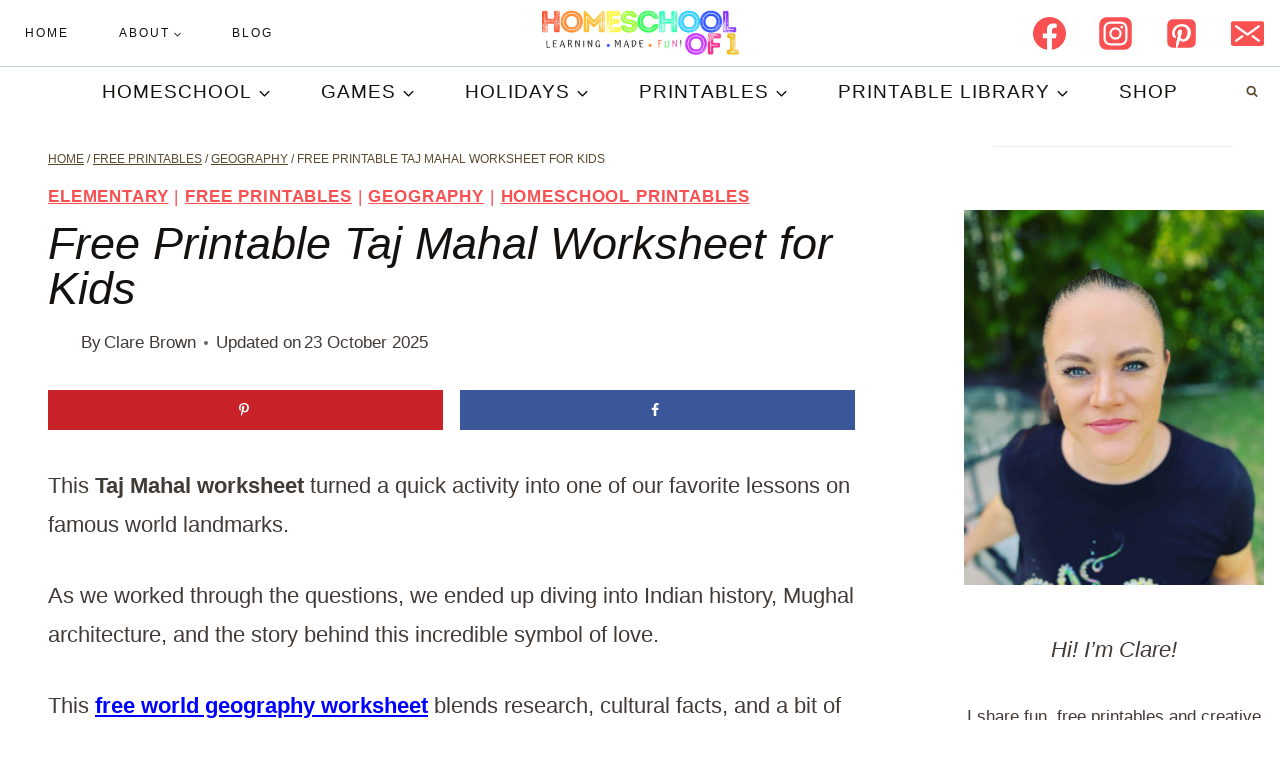

--- FILE ---
content_type: text/html
request_url: https://api.intentiq.com/profiles_engine/ProfilesEngineServlet?at=39&mi=10&dpi=936734067&pt=17&dpn=1&iiqidtype=2&iiqpcid=3cf56224-ac3f-403b-be00-032072490bec&iiqpciddate=1768867140142&pcid=ffc65549-1b07-4212-8462-f4a736f5ecd7&idtype=3&gdpr=0&japs=false&jaesc=0&jafc=0&jaensc=0&jsver=0.33&testGroup=A&source=pbjs&ABTestingConfigurationSource=group&abtg=A&vrref=https%3A%2F%2Fwww.homeschoolof1.com
body_size: 55
content:
{"abPercentage":97,"adt":1,"ct":2,"isOptedOut":false,"data":{"eids":[]},"dbsaved":"false","ls":true,"cttl":86400000,"abTestUuid":"g_5e15c331-b7cb-4603-9c98-8103ec1428f6","tc":9,"sid":-1549625066}

--- FILE ---
content_type: text/plain; charset=utf-8
request_url: https://ads.adthrive.com/http-api/cv2
body_size: 11308
content:
{"om":["00eoh6e0","04ba29a9-5c3f-486a-b470-579bf0b43a35","08189wfv","08298189wfv","08qi6o59","0929nj63","0FNiGn--56E","0a298vwq2wa","0av741zl","0avwq2wa","0b0m8l4f","0b2980m8l4f","0bb78cxw","0cpicd1q","0eionfk5","0hly8ynw","0iyi1awv","0p7rptpw","0qo0m0qz","0r31j41j","0sm4lr19","0uyv1734","0vuxlbys","1","1011_302_56651550","1011_302_56651553","1011_302_56651556","1011_302_56651596","1011_302_56651755","1011_302_56651851","1011_302_56651855","1011_302_56652030","1011_302_56652054","1011_302_56652195","1011_302_57050982","1011_302_57051015","1011_302_57051238","1011_302_57051286","1011_302_57051318","1011_302_57051366","1011_302_57055311","1011_302_57055506","1011_302_57055551","1011_302_57055553","1011_302_57055555","1011_302_57055686","1011_302_57055736","1011_302_57055745","1011_302_57055873","1011_302_57055986","1011_44_O2MUFYO2EVF3HICS47HE4T","1019_514444833","1019_514444838","1028_8728253","10310289136970_462792978","10310289136970_559920874","10310289136970_579589137","10310289136970_579599725","10310289136970_594028899","10310289136970_594352012","10797905","10877374","10ua7afe","110_576777115309199355","110_576857699833602496","110_583652883178231326","110_589146389585097042","11142692","11212184","11526010","11837166","1185:1610326628","1185:1610326629","1185:1610326728","11896988","12010080","12010084","12010088","12151247","12219547","12219552","12219554","12219555","12219558","12219562","12219563","12219564","12219570","12219588","12219590","12219591","12219592","12219597","12219633","12219634","124682_633","124684_176","124843_8","124844_21","124848_7","124853_7","12491645","12491653","12491655","12491656","12491664","12491667","12491687","12552078","12764879","12850756","1453468","1501804","1610326628","1610326728","1610326732","1611092","16_553781814","16x7UEIxQu8","17_23266973","17_23391296","17_23487680","17_23487686","17_23487692","17_23487695","17_24104651","17_24104654","17_24104657","17_24104666","17_24104687","17_24104693","17_24104696","17_24104723","17_24104726","17_24632110","17_24632111","17_24632121","17_24632123","17_24632125","17_24683311","17_24683312","17_24683322","17_24694809","17_24696313","17_24696317","17_24696318","17_24696319","17_24696320","17_24696321","17_24696323","17_24696332","17_24696333","17_24696334","17_24696336","17_24696337","17_24766939","17_24766941","17_24766946","17_24766951","17_24766957","17_24766959","17_24766962","17_24766964","17_24766968","17_24766970","17_24766971","17_24766977","17_24766981","17_24766984","17_24766985","17_24766988","17_24767199","17_24767215","17_24767217","17_24767222","17_24767226","17_24767229","17_24767234","17_24767239","17_24767241","17_24767245","17_24767248","17_24767249","17_24767251","17_24767538","17_24767577","17_24767603","17_24767608","192987dwrq3","1IWwPyLfI28","1b298mp02l7","1o3c69b1","1qlxu0yx","1zjn1epv","201672019","201735631","201735632","201735646","202071376","202430_200_EAAYACog7t9UKc5iyzOXBU.xMcbVRrAuHeIU5IyS9qdlP9IeJGUyBMfW1N0_","202430_200_EAAYACogIm3jX30jHExW.LZiMVanc.j-uV7dHZ7rh4K3PRdSnOAyBBuRK60_","202430_200_EAAYACogfp82etiOdza92P7KkqCzDPazG1s0NmTQfyLljZ.q7ScyBDr2wK8_","20421090_200_EAAYACogwcoW5vogT5vLuix.rAmo0E1Jidv8mIzVeNWxHoVoBLEyBJLAmwE_","206_262592","206_262594","2132:42375982","2132:44283562","2132:45327624","2132:45596424","2132:45641984","2132:45737946","2132:45738982","2132:45871980","2132:45970184","2132:45999649","2132:46036511","2132:46036624","2132:46037199","2132:46039215","2132:46039502","2132:46039823","2132:46039894","2132:46039919","2132:46088235","2149:12147059","2149:12156461","2149:12160736","2179:587183202622605216","2179:588463996220411211","2179:589289985696794383","2179:589318202881681006","2179:590157627360862445","2179:591283456202345442","222tsaq1","2249:581439030","2249:650628539","2249:688935337","2249:689591721","2249:702898611","2249:703064761","2249:703065356","2249:703065941","2249:703078387","2249:704085924","2249:704251784","226226131","226226132","2307:00eoh6e0","2307:0b0m8l4f","2307:0uyv1734","2307:222tsaq1","2307:28u7c6ez","2307:2i8t2rx0","2307:43jaxpr7","2307:45astvre","2307:67swazxr","2307:6uuea5j2","2307:74scwdnj","2307:794di3me","2307:7cmeqmw8","2307:7ztkjhgq","2307:8linfb0q","2307:8orkh93v","2307:96srbype","2307:9nex8xyd","2307:a566o9hb","2307:a7w365s6","2307:a7wye4jw","2307:bj4kmsd6","2307:bkkzvxfz","2307:c1hsjx06","2307:c2d7ypnt","2307:cv2huqwc","2307:ddoadio1","2307:dif1fgsg","2307:emgupcal","2307:fmmrtnw7","2307:fovbyhjn","2307:fphs0z2t","2307:g749lgab","2307:gpx7xks2","2307:hf9ak5dg","2307:hzonbdnu","2307:i4diz8fj","2307:jd035jgw","2307:jfh85vr4","2307:k28x0smd","2307:khogx1r1","2307:l6b7c4hm","2307:lu0m1szw","2307:mfsmf6ch","2307:mit1sryf","2307:nv5uhf1y","2307:prcz3msg","2307:q0nt8p8d","2307:ralux098","2307:rifj41it","2307:rup4bwce","2307:s2ahu2ae","2307:t41ujkm8","2307:tty470r7","2307:tvhhxsdx","2307:uz8dk676","2307:vb16gyzb","2307:vqqwz0z3","2307:w6xlb04q","2307:wgs30pcg","2307:wt0wmo2s","2307:xe7etvhg","2307:y51tr986","2307:z68m148x","2307:z8hcebyi","23266973","23786257","2409_15064_70_85445183","2409_15064_70_85808987","2409_15064_70_85809050","2409_15064_70_85809052","2409_25495_176_CR52055522","2409_25495_176_CR52092919","2409_25495_176_CR52092920","2409_25495_176_CR52092921","2409_25495_176_CR52092922","2409_25495_176_CR52092923","2409_25495_176_CR52092954","2409_25495_176_CR52092956","2409_25495_176_CR52092957","2409_25495_176_CR52092958","2409_25495_176_CR52092959","2409_25495_176_CR52150651","2409_25495_176_CR52153849","2409_25495_176_CR52175340","2409_25495_176_CR52178314","2409_25495_176_CR52178315","2409_25495_176_CR52178316","2409_25495_176_CR52186411","2409_25495_176_CR52188001","2409_91366_409_226346","24598434","24598437","246453835","24655280","246638579","24694809","24765491","25048614","25048620","25_0l51bbpm","25_34tgtmqk","25_49i1fha2","25_53v6aquw","25_87z6cimm","25_a1rkyh5o","25_cfnass1q","25_gypb2tdl","25_hkxtc1wk","25_kxwn3npu","25_sgaw7i5o","25_sgok9phv","25_utberk8n","25_uwon4xgh","25_xz6af56d","262592","262594","2662_199916_8153743","2662_200562_8166422","2662_200562_8166427","2662_200562_8168475","2662_200562_8168483","2662_200562_8168520","2662_200562_8168537","2662_200562_8168586","2662_200562_8172720","2662_200562_8172724","2662_200562_8172741","2662_200562_8182931","2662_200562_8182933","2662_200562_T26343991","2676:85480678","2676:85480774","2676:85480779","2676:85480800","2676:85807297","2676:85807309","2676:85807320","2676:85807326","2676:85807343","2676:85807351","2676:86894914","2711_64_12147059","2711_64_12156461","2715_9888_262592","2715_9888_262594","2715_9888_501276","2715_9888_551337","2715_9888_554841","2760:176_CR52092923","2760:176_CR52175339","2760:176_CR52175340","2760:176_CR52178315","28925636","28929686","28933536","28u7c6ez","29102835","2939971","29414696","29414711","29451548","2974:8168473","2974:8168475","2974:8168476","2974:8168537","2974:8168539","2974:8168581","2974:8172728","2974:8172738","2974:8172741","29_605367467","29_605367468","29_605367472","29_687541713","29_695879872","29_695879898","29_696964702","2_206_554443","2_206_554460","2_206_554478","2bx9fh46","2eybxjpm","2hdl0sv1","2i8t2rx0","2mokbgft","2qbp7g0b","2v2984qwpp9","2v4qwpp9","3018/7bde77b5ea7700479e9d98db672b3e5a","306_24104693","306_24655280","306_24696317","306_24696334","306_24766946","306_24766985","306_24767241","306_24767248","308_125203_15","308_125204_11","31334462","31qdo7ks","32288936","32j56hnc","3335_25247_697081797","3335_25247_697084445","3335_25247_700109379","33419345","33419362","33603859","33604871","33605023","34182009","3490:CR52092920","3490:CR52092921","3490:CR52092922","3490:CR52092923","3490:CR52092957","3490:CR52150651","3490:CR52175339","3490:CR52175340","3490:CR52178314","3490:CR52178315","3490:CR52178316","3490:CR52186411","3490:CR52188001","3490:CR52190519","3490:CR52212685","3490:CR52212688","3490:CR52223710","3490:CR52223725","3490:CR52223939","34945989","35715073","35e0p0kr","3658_104255_k28x0smd","3658_136236_fphs0z2t","3658_138741_T26317748","3658_138741_T26317759","3658_15032_7ztkjhgq","3658_15032_bkkzvxfz","3658_15066_l6b7c4hm","3658_15078_emgupcal","3658_15180_T26338217","3658_155735_u3i8n6ef","3658_15936_0uyv1734","3658_175625_be4hm1i2","3658_204350_vqqwz0z3","3658_211122_dea7uaiq","3658_629625_wu5qr81l","3658_67113_8linfb0q","36_46_11881007","36_46_12156461","36b39c42-2479-4d00-a48a-a11e6d654c33","3702_136722_24782549","3702_139777_24765456","3702_139777_24765461","3702_139777_24765466","3702_139777_24765468","3702_139777_24765477","3702_139777_24765483","3702_139777_24765484","3702_139777_24765499","3702_139777_24765529","3702_139777_24765530","3702_139777_24765540","381513943572","3822:23149016","38557820","38557829","38557841","38557850","3858:9740436","38662013","38877658","392828995","39303318","39350186","39364467","39364746","39368822","3LMBEkP-wis","3g298zxu80d","3gmymj0g","3tkh4kx1","3x7t8epg","3zp8ouf1","40298okvfnu","40707276","4083IP31KS13kontrolfreek_a38da","409_189407","409_189409","409_192565","409_216326","409_216384","409_216386","409_216396","409_216402","409_216404","409_216406","409_216416","409_216498","409_216504","409_223589","409_223599","409_225978","409_225982","409_225983","409_225987","409_225988","409_225990","409_225992","409_225993","409_226312","409_226321","409_226322","409_226324","409_226326","409_226336","409_226342","409_226352","409_226354","409_226362","409_227223","409_227224","409_227226","409_227235","409_227239","409_228064","409_228346","409_228350","409_228351","409_228354","409_228358","409_228362","409_228373","409_228374","409_230713","409_230714","409_230717","409_230718","409_231798","42146048","43163413","43919147","43919974","43919976","43919984","43919985","439246469228","43a7ptxe","43ij8vfd","43jaxpr7","45327624","45563058","45737946","45871980","458901553568","45999649","46036511","46039502","46039965","46243_46_11063302","47192068","4771_67437_1610326628","47745534","47869802","481703827","485027845327","48574716","48575963","48579735","48594493","48700649","48739106","48858734","48877306","49039749","49064328","49065887","49123012","49123013","492063","4941614","4941616","4941618","4947806","4972638","4972640","4aqwokyz","4d96c40b-3e4e-44e1-b184-ca8fde4c1a44","4fk9nxse","4qks9viz","4qxmmgd2","4rfhl2qu","4yevyu88","501420","501_76_dc8d076c-bdca-47b3-b013-d4c1ec524dd4","50447579","50479792","50594975","507312421","51372355","51372397","51372410","521_425_203499","521_425_203500","521_425_203501","521_425_203504","521_425_203505","521_425_203506","521_425_203507","521_425_203508","521_425_203509","521_425_203511","521_425_203514","521_425_203515","521_425_203516","521_425_203517","521_425_203518","521_425_203523","521_425_203524","521_425_203525","521_425_203526","521_425_203529","521_425_203534","521_425_203535","521_425_203536","521_425_203541","521_425_203542","521_425_203543","521_425_203544","521_425_203608","521_425_203609","521_425_203611","521_425_203613","521_425_203614","521_425_203615","521_425_203617","521_425_203620","521_425_203621","521_425_203623","521_425_203624","521_425_203627","521_425_203629","521_425_203632","521_425_203633","521_425_203635","521_425_203636","521_425_203643","521_425_203645","521_425_203647","521_425_203656","521_425_203657","521_425_203659","521_425_203660","521_425_203662","521_425_203663","521_425_203665","521_425_203668","521_425_203669","521_425_203671","521_425_203674","521_425_203675","521_425_203677","521_425_203678","521_425_203680","521_425_203681","521_425_203683","521_425_203686","521_425_203687","521_425_203689","521_425_203692","521_425_203693","521_425_203695","521_425_203696","521_425_203698","521_425_203699","521_425_203700","521_425_203702","521_425_203703","521_425_203705","521_425_203706","521_425_203707","521_425_203708","521_425_203709","521_425_203710","521_425_203711","521_425_203712","521_425_203713","521_425_203714","521_425_203715","521_425_203716","521_425_203717","521_425_203718","521_425_203720","521_425_203721","521_425_203728","521_425_203729","521_425_203730","521_425_203731","521_425_203732","521_425_203733","521_425_203736","521_425_203738","521_425_203739","521_425_203740","521_425_203741","521_425_203742","521_425_203744","521_425_203745","521_425_203748","521_425_203863","521_425_203864","521_425_203865","521_425_203867","521_425_203868","521_425_203871","521_425_203874","521_425_203877","521_425_203878","521_425_203879","521_425_203880","521_425_203882","521_425_203884","521_425_203885","521_425_203887","521_425_203890","521_425_203892","521_425_203893","521_425_203894","521_425_203897","521_425_203898","521_425_203899","521_425_203900","521_425_203901","521_425_203905","521_425_203907","521_425_203908","521_425_203909","521_425_203911","521_425_203912","521_425_203916","521_425_203917","521_425_203918","521_425_203921","521_425_203924","521_425_203926","521_425_203928","521_425_203929","521_425_203932","521_425_203933","521_425_203934","521_425_203935","521_425_203936","521_425_203938","521_425_203939","521_425_203940","521_425_203943","521_425_203945","521_425_203946","521_425_203947","521_425_203948","521_425_203950","521_425_203952","521_425_203956","521_425_203957","521_425_203959","521_425_203961","521_425_203963","521_425_203965","521_425_203969","521_425_203970","521_425_203972","521_425_203973","521_425_203975","521_425_203976","521_425_203977","521_425_203979","521_425_203981","521_425_203982","522_119_6205231","52322104","529116283156","529116283159","53v6aquw","54165249","549410","5510:6mj57yc0","5510:7ztkjhgq","5510:jfh85vr4","5510:kecbwzbd","5510:l6b7c4hm","5510:ouycdkmq","5510:quk7w53j","5510:x3nl5llg","55116643","55167461","5526539211","5532:553781814","553458","553781221","553781814","553797","553950","554440","554442","554443","554460","554462","554465","554471","554478","555_165_784880274628","5563_66529_OADD2.1316115555005011_1PNQA7FM52TR1BL","5563_66529_OADD2.1316115555006003_1IJZSHRZK43DPWP","5563_66529_OADD2.1316115555006019_1AQHLLNGQBND5SG","5563_66529_OADD2.1321613113157448_15LE1YAJCDGWXY5","5563_66529_OADD2.1323812136496714_1ILHUVC5V02LMV5","5563_66529_OADD2.1324911647936571_1LSIB1P9G0X5U4M","5563_66529_OADD2.1324911647936619_1ARPMA5A72YR2DC","5563_66529_OADD2.1326011159790380_1WMLD4HUE15VG23","5563_66529_OADD2.1327110671253373_1CW0YAYVGIF381Y","5563_66529_OADD2.7284327918172_1Q5OLVDCFKK2KWY4VD","5563_66529_OADD2.7284328140866_1BGO6DQ8INGGSEA5YJ","5563_66529_OADD2.7284328140867_1QMTXCF8RUAKUSV9ZP","5563_66529_OADD2.7284328163393_196P936VYRAEYC7IJY","5563_66529_OADD2.7353040902703_13KLDS4Y16XT0RE5IS","5563_66529_OADD2.7353040902704_12VHHVEFFXH8OJ4LUR","5563_66529_OADD2.7353043681733_1CTKQ7RI7E0NJH0GJ0","5563_66529_OADD2.7353083169082_14CHQFJEGBEH1W68BV","5563_66529_OADD2.7353135342684_17ZORKIWE2IRN62EZE","5563_66529_OADD2.7490528021854_1ZV4LCL1T7Z5EWOAF9","5563_66529_OADD2.7902842467830_1H35LDI74OC2J4TOYK","5563_66529_OADD2.8246380819225_1EAELS8QRR6FMHS41A","5563_66529_OAIP.13bdb35e28d0c150ae60839670a07ec6","5563_66529_OAIP.1a822c5c9d55f8c9ff283b44f36f01c3","5563_66529_OAIP.4d6d464aff0c47f3610f6841bcebd7f0","5563_66529_OAIP.7139dd6524c85e94ad15863e778f376a","5563_66529_OAIP.74a0d0203bb3b97b75c798613592818a","5563_66529_OAIP.af85ee86b3ab66ac0eb953bb8573b6fe","5563_66529_OAIP.b68940c0fa12561ebd4bcaf0bb889ff9","5563_66529_OAIP.ecb313be067a3531bdf326ff8581adce","5563_66529_OPHS.P3T/FBGyyb35sQ474C474","55651526","55766457","557_409_189400","557_409_189408","557_409_216366","557_409_216396","557_409_216406","557_409_216596","557_409_220139","557_409_220159","557_409_220333","557_409_220338","557_409_220343","557_409_220344","557_409_220354","557_409_220364","557_409_220368","557_409_223589","557_409_223599","557_409_225988","557_409_226312","557_409_228054","557_409_228055","557_409_228064","557_409_228074","557_409_228105","557_409_228113","557_409_228115","557_409_228348","557_409_228349","557_409_228354","557_409_228363","557_409_228380","557_409_230713","557_409_230714","557_409_230718","557_409_230729","557_409_230731","557_409_230737","557_409_231911","557_409_231917","558_93_cv2huqwc","558_93_lvx7l0us","55965333","56018481","560_74_18236268","560_74_18236270","560_74_18236330","560_74_18268059","560_74_18268063","560_74_18268077","560_74_18268078","5626536529","56341213","5636:12023787","5636:12023788","56635908","56635945","56635955","5670:8166422","56794606","567_269_2:3528:19843:32507","567_269_2:3528:19850:32507","56824595","57149985","5726507783","5726507811","5726591299","5726594343","576777115309199355","576857699833602496","58310259131_553781814","583652883178231326","587183202622605216","587410474","589289985696794383","589816802064845976","591283456202345442","59135df8-a9e0-493c-a6fe-9ce42ac40ce3","59751535","59751572","59873208","59873214","59873222","59873223","59873224","59873227","59873228","59873230","59873231","5989_28443_701275734","5989_28443_701276081","5989_28443_701278089","5989_84349_553781814","5989_91771_694099967","5auirdnp","5ia3jbdy","5iujftaz","5l03u8j0","5sfc9ja1","60146222","6026507537","6026574625","60360546","60398502","60398509","60398729","60480462","605367463","605367469","60638194","60858806","609577512","60f5a06w","61174500","61210719","61213159","6126589193","61417942","61900466","61916211","61916223","61916225","61916227","61916229","61926845","61932920","61932925","61932933","61932948","61932957","61949616","62187798","6226500969","6226505231","6226505239","6226521995","6226522289","6226522291","6226522293","6226534255","624333042214","6250_66552_1112688573","6250_66552_1114488823","6250_66552_1114688213","6250_66552_1114985353","6250_66552_868520686","62534775","62667314","62667320","627225143","627227759","627290883","627309156","627309159","627506494","62785693","628015148","628086965","628153053","628222860","628223277","628360579","628360582","628444259","628444349","628444433","628444439","628456310","628456379","628456382","628622169","628622172","628622178","628622241","628622244","628622247","628622250","628683371","628687043","628687157","628687460","628687463","628789927","628803013","628841673","628990952","629007394","629009180","629167998","629168001","629168010","629168565","629171196","629171202","629255550","629350437","62946736","62946743","62946748","62946757","629488423","62960164","62978299","62978305","62980383","62981075","629817930","62981822","62987257","629984747","630137823","63045438","63068378","6365_61796_725871022959","6365_61796_729220897126","6365_61796_742174851279","6365_61796_784844652399","6365_61796_784880263591","6365_61796_784880274628","6365_61796_784880275132","6365_61796_784880275336","6365_61796_784880275642","6365_61796_784880275657","6365_61796_784971491009","6365_61796_785326944429","6365_61796_785326944609","6365_61796_785326944621","6365_61796_785326944648","6365_61796_787899938824","6365_61796_790703534108","6365_61796_792723155707","6365_61796_793303452475","6365_61796_793379544932","6365_61796_793381057673","6365_61796_793381057802","651637446","651637459","651637461","651637462","6547_67916_yhzVvaO1p8y7bv5wuy09","659216891404","659713728691","677f7814-fc71-44e5-bb76-6083ae2274a1","679271132","67swazxr","6800202","680597458938","680_99480_464327579","680_99480_586239180","680_99480_687081256","680_99480_692218889","680_99480_700109379","680_99480_700109383","680_99480_700109389","680_99480_700109391","687541009","688070999","688078501","690_99485_1610326628","690_99485_1610326728","695879872","695879875","695879895","695879898","695879922","696314600","696332890","697081797","697084445","697084452","697189862","697189874","697189885","697189892","697189924","697189925","697189927","697189930","697189949","697189968","697189980","697189989","697189991","697189999","697190001","697190012","697190019","697190050","697190052","697525780","697525781","697525791","697525795","697525808","697525824","697876985","697876988","697876994","697876997","697876998","697876999","697877001","698496780","699183154","699554059","699812344","699812857","699813340","699824707","6cf825bd-82d6-4b26-9c5f-8048e65014fe","6hye09n0","6mj57yc0","6mrds7pc","6p39oadw","6q29si7r","6qy0hs97","6uuea5j2","700109383","700109389","700109399","700217543","700908295","701275734","701276081","701278088","701278089","702331933","702397981","702423494","702675162","702759436","702759441","702759555","702834487","702924175","703896169","704475727","704890558","704890663","705415296","705639509","70_85954457","716639758300","718033319473","720334083072","730465715401","7354_111700_86509222","7354_111700_86509226","7354_138543_85444712","7354_138543_85445179","7354_138543_85445183","7354_138543_85807320","7354_138543_85807343","7354_138543_85807351","7354_138543_85808988","7354_138543_85809016","7354_229128_84572831","737408699958","7414_121891_5707783","742483173481","748sjj5n","74_462792978","74_628989283","74_686690145","754085118673","766537367517","767866825418","773836965811","777388302635","78827816","79096186","792862812604","793094783209","793266622530","794di3me","7969_149355_42564329","7969_149355_44283562","7969_149355_45327624","7969_149355_45737946","7969_149355_45738982","7969_149355_45871980","7969_149355_45941257","7969_149355_45999649","7969_149355_45999652","7969_149355_46039897","7990148","7cmeqmw8","7qIE6HPltrY","7qevw67b","7xb3th35","80070391","80070418","80070426","80070448","80072847","80072883","80ec5mhd","80y1czkf","81103016","8152859","8152878","8152879","8153722","8153723","8153732","8153737","8153740","8153743","8153749","8168539","8172728","8172731","8172734","8172737","8172738","8172740","8172741","8182931","8341_230731_585139266317201118","8341_230731_587183202622605216","8341_230731_589289985696794383","8341_230731_591283456202345442","85444966","85472858","85521120","86507376","86508698","86509222","86509226","86509229","86842403","87fa6117-0007-41cb-a052-3b69be3482e2","8b5u826e","8fdfc014","8fx3vqhp","8hezw6rl","8linfb0q","8orkh93v","8w4klwi4","8y298tbkou1","9057/0328842c8f1d017570ede5c97267f40d","9057/1ed2e1a3f7522e9d5b4d247b57ab0c7c","9057/211d1f0fa71d1a58cabee51f2180e38f","9057/37a3ff30354283181bfb9fb2ec2f8f75","9074_602714_9056/211d1f0fa71d1a58cabee51f2180e38f","90_12219550","90_12219552","90_12219555","90_12219557","90_12219562","90_12219592","90_12219634","90_12441760","9160928","91950635","91950640","91950665","91950666","91950698","94fe0307-5fb3-4aba-ad5f-111f42185084","9598343","95af2740-9617-45f4-8117-57f23a082458","96srbype","975d972f-f203-4e77-a13c-98ff761e9856","97_8152859","97_8152878","97fzsz2a","987f529d-2e2e-49b0-b925-6bda3815e1ab","9adc0848-01a9-4527-83b3-af2cf2935f51","9dc1c7c8-d6c4-4e9f-8b06-2f5005a38dfa","9hvvrknh","9nex8xyd","9r15vock","9t6gmxuz","AggNMJvl67U","BrwovVXE2H0","Dt9tkFgPbK0","EgI9bxPD1QI","FC8Gv9lZIb0","Fr6ZACsoGJI","HFN_IsGowZU","J0W1Ja7DQdA","J0oHAwAc5lQ","Ku_uLZnTchg","LotYqaq9D44","M2E0EqQEzu0","NplsJAxRH1w","V03381VfR1EaXF8AHhwaWFUQUwsNN1VQTwoUGEkO","YM34v0D1p1g","YlnVIl2d84o","a0oxacu8","a1rkyh5o","a566o9hb","a7w365s6","a7wye4jw","aYEy4bDVcvU","abcb69bc-82fd-4418-83fb-37fca27db1b1","ag5h5euo","amly29q7","av2r20gs","axw5pt53","b3sqze11","b4f9db62-b403-4f59-9d72-b325004aa5e8","b527a86c-76e7-41f8-bbfd-1efd55b25128","b5e77p2y","b64538dc-3d7c-43b6-8d82-3633cc177c78","b90cwbcd","bc585662-f2e8-4871-b45b-4dd857751edc","bcb844c8-4d2f-460d-80ce-072ef76adb2a","be4hm1i2","bj4kmsd6","bjbhu0bk","bkkzvxfz","bmvwlypm","c-Mh5kLIzow","c1hsjx06","c2d7ypnt","c60b4367-f525-4916-a3aa-d2c999f9a8a0","c7i6r1q4","cd29840m5wq","cd40m5wq","cf263df2-7d3e-4b88-b34e-f827f783662e","cfb99ec4-d076-459f-96f0-ee91409ebf52","cki44jrm","cr-8hpf4y34u9vd","cr-8hpf4y34uatj","cr-8hpf4y34ubwe","cr-8itw2d8r87rgv2","cr-97pzzgzrubqk","cr-97ruye7tubqk","cr-97yv4e6pubxf","cr-97yv4e6rubxf","cr-98qx3d4yubqk","cr-98qy2h5qubqk","cr-98ru5i8wubxf","cr-98t2xj3uu8rm","cr-98t2xj3uubxf","cr-98t2xj7tu8rm","cr-98t2xj7wu8rm","cr-98xywk4vubxf","cr-9cqtwg2w2brhwz","cr-9hxzbqc08jrgv2","cr-Bitc7n_p9iw__vat__49i_k_6v6_h_jce2vj5h_9v3kalhnq","cr-Bitc7n_p9iw__vat__49i_k_6v6_h_jce2vj5h_G0l9Rdjrj","cr-Bitc7n_p9iw__vat__49i_k_6v6_h_jce2vj5h_I4lo9gokm","cr-Bitc7n_p9iw__vat__49i_k_6v6_h_jce2vj5h_KnXNU4yjl","cr-Bitc7n_p9iw__vat__49i_k_6v6_h_jce2vj5h_PxWzTvgmq","cr-Bitc7n_p9iw__vat__49i_k_6v6_h_jce2vj5h_Sky0Cdjrj","cr-Bitc7n_p9iw__vat__49i_k_6v6_h_jce2vj5h_ZUFnU4yjl","cr-Bitc7n_p9iw__vat__49i_k_6v6_h_jce2vj5h_buspHgokm","cr-Bitc7n_p9iw__vat__49i_k_6v6_h_jce2vj5h_yApYgdjrj","cr-Bitc7n_p9iw__vat__49i_k_6v6_h_jce2vj5h_zKxG6djrj","cr-Bitc7n_p9iw__vat__49i_k_6v6_h_jce2vm6d_DqiOfdjrj","cr-Bitc7n_p9iw__vat__49i_k_6v6_h_jce2vm6d_d14BLdjrj","cr-a9s2xe8tubwj","cr-a9s2xf0uubwj","cr-a9s2xf8vubwj","cr-aaqt0j2subwj","cr-aaqt0j6uubwj","cr-aaqt0j7wubwj","cr-aaqt0j8subwj","cr-aaqt0j8vubwj","cr-aaqt0k1pubwj","cr-aaqt0k1vubwj","cr-aav1zg0qubwj","cr-aav1zg0rubwj","cr-aav22g0wubwj","cr-aav22g1pubwj","cr-aav22g2tubwj","cr-aav22g2vubwj","cr-aav22g2wubwj","cr-aavwye1qubwj","cr-aavwye1subwj","cr-aavwye1uubwj","cr-aawz1h7subwj","cr-aawz2m3pubwj","cr-aawz2m3vubwj","cr-aawz2m4wubwj","cr-aawz2m4yubwj","cr-aawz2m5xubwj","cr-aawz2m6pubwj","cr-aawz2m7tubwj","cr-aawz2m7wubwj","cr-aawz2m7xubwj","cr-aawz3f0uubwj","cr-aawz3f0wubwj","cr-aawz3f1rubwj","cr-aawz3f1yubwj","cr-aawz3f2tubwj","cr-aawz3f3qubwj","cr-aawz3f3xubwj","cr-aawz3f4uubwj","cr-aawz3fzpubwj","cr-aawz3i6wubwj","cr-aawz3i8tubwj","cr-aawz3jzsubwj","cr-ccr05f8w17uiu","cr-ccr05f8w17vjv","cr-dby2yd7wx7tmu","cr-e8x24m1xw7tmu","cr-f6puwm2x27tf1","cr-f6puwm2yu7tf1","cr-g7wv3g7qvft","cr-g7wv3h0qvft","cr-gaqt1_k4quarex4qntt","cr-gaqt1_k4quarexzqntt","cr-gaqt1_k4quarey7qntt","cr-h6q46o706lrgv2","cr-k1raq3v1ubwe","cr-k1raq3v1ubxe","cr-kz4ol95lu9vd","cr-kz4ol95lubwe","cr-lg354l2uvergv2","cr-nv6lwc1iuatj","cr-nv6lwc1iubwe","cr-rl6118qtu9vd","cr-sk1vaer4u9vd","cr-sk1vaer4ubwe","cr-wm8psj6gu9vd","cv2982huqwc","cv2huqwc","cymho2zs","czt3qxxp","d0608d89-2007-40d8-8f3f-aa31bdf1627b","d1be2ecb-fca3-492a-8537-bb625eb9c597","d755f85b-41e4-4f05-a8db-0773e5bb68bf","d8298ijy7f2","d8ijy7f2","dc9iz3n6","ddd2k10l","ddoadio1","de66hk0y","dft15s69","dg2WmFvzosE","dif1fgsg","dlhzctga","dpjydwun","dt298tupnse","dwghal43","e1a2wlmi","e1xghvoy","e38qsvko","eb9vjo1r","ed2985kozku","ed5kozku","ehojwnap","ek298ocpzhh","ekocpzhh","emgupcal","ex298pz26it","extremereach_creative_76559239","f0u03q6w","f2u8e0cj","f3298craufm","f3craufm","f9zmsi7x","faia6gj7","fcn2zae1","fdos2pfx","fed6891a-6891-44fa-899d-e92b0fedf950","feueU8m1y4Y","fjp0ceax","fmmrtnw7","fo298vbyhjn","fovbyhjn","fp298hs0z2t","fphs0z2t","fr298yszyiz","fsjx3izq","g2ozgyf2","g4kw4fir","g529811rwow","g6418f73","g729849lgab","g749lgab","ge4kwk32","gjwam5dw","gjzld5ne","gp298x7xks2","gpx7xks2","h0cw921b","h32sew6s","h829828fwf4","h9sd3inc","hPuTdMDQS5M","hc3zwvmz","heyp82hb","hf9ak5dg","hr5uo0z9","hxxrc6st","hzonbdnu","i38zq5s7","i4diz8fj","i776wjt4","i8q65k6g","i90isgt0","i9b8es34","iaqttatc","id2edyhf","in3ciix5","irMqs4j41TM","j1lb4tiq","j4r0agpc","j5l7lkp9","ja2981u9hy9","jci9uj40","jd035jgw","jfh85vr4","jo298x7do5h","jox7do5h","jxrvgonh","k28x0smd","k5lnzw20","k6mxdk4o","kecbwzbd","kk5768bd","kpqczbyg","ksrdc5dk","kv2blzf2","kwb8iur1","kxcowe3b","kxyuk60y","ky9ge0jn","l9xck988","lc298408s2k","lc408s2k","ljai1zni","ll8m2pwk","llejctn7","lm298khu9q3","lmkhu9q3","lp37a2wq","lqik9cb3","ls74a5wb","lu0m1szw","lvx7l0us","m3wzasds","m4298xt6ckm","m4xt6ckm","m9tz4e6u","mf2989hp67j","mfsmf6ch","min949in","mk19vci9","mmczbw1f","mne39gsk","mnzinbrt","mrhupw06","msspibow","mtsc0nih","mv298tp3dnv","mvtp3dnv","mwwkdj9h","mxap5x44","n02986kpcfp","n4d83jjm","n9sgp7lz","n9xxyakp","nDEslD5DCrE","nativetouch-32507","np9yfx64","nrlkfmof","nrs1hc5n","nv5uhf1y","o1298jh90l5","o5xj653n","o705c5j6","oc298zmkbuu","ocnesxs5","ofoon6ir","okem47bb","ot91zbhz","ouycdkmq","ov298eppo2h","oveppo2h","ox6po8bg","oxs5exf6","ozdii3rw","pi2986u4hm4","pi6u4hm4","pl298th4l1a","plth4l1a","prcz3msg","pvu20l8t","q0298nt8p8d","q0nt8p8d","q9I-eRux9vU","q9plh3qd","qM1pWMu_Q2s","qaoxvuy4","qeds4xMFyQE","qen3mj4l","qjfdr99f","qjinld2m","qqj2iqh7","qqvgscdx","qsssq7ii","quk7w53j","qx298169s69","qx298yinqse","qxyinqse","r3298co354x","r3co354x","r68ur1og","ralux098","ri85joo4","ribeye-11774","rk5pkdan","rmttmrq8","rnwjwqca","rp2988ds834","rr8j1gh9","rrlikvt1","rup4bwce","s2ahu2ae","s42om3j4","s4s41bit","s6pbymn9","s9kmbxbp","sbvvgh1f","scpvMntwtuw","sgaw7i5o","sk4ge5lf","st298jmll2q","sv298x63iol","svx63iol","t2dlmwva","t393g7ye","t3esy200","t52988zjs8i","t58zjs8i","t62989sf2tp","teg4hf1e","tjnklxhn","tsa21krj","tsf8xzNEHyI","ttvuqq7b","tvhhxsdx","twf10en3","u1jb75sm","u3i8n6ef","u6298m6v3bh","u6m6v3bh","u7pifvgm","uda4zi8x","uhebin5g","uk9x4xmh","ulu6uool","utberk8n","uz8dk676","v4rfqxto","v6298jdn8gd","v6jdn8gd","v9k6m2b0","vbivoyo6","vettgmlh","vfvpfnp8","vkbkofrf","vl2j938k","vqccoh59","vqqwz0z3","vu8587rh","w15c67ad","w6xlb04q","w9lu3v5o","wFBPTWkXhX8","wa298ryafvp","wdr65ofj","wgs30pcg","wix9gxm5","wt0wmo2s","ww9yxw2a","wxfnrapl","x21s451d","x3nl5llg","x420t9me","x59pvthe","xdaezn6y","xe7etvhg","xejccf8o","xm7xmowz","xtxa8s2d","xwhet1qh","xx9kuv4a","xz6af56d","y51tr986","y994ysyc","yl9likui","yo6tydde","yoxk5hs5","yq5t5meg","yxvw3how","yy10h45c","z68m148x","z8hcebyi","zaiy3lqy","zfexqyi5","zi298bvsmsx","zibvsmsx","ziox91q0","zmri9v9c","zpm9ltrh","7979132","7979135"],"pmp":[],"adomains":["1md.org","a4g.com","about.bugmd.com","acelauncher.com","adameve.com","adelion.com","adp3.net","advenuedsp.com","aibidauction.com","aibidsrv.com","akusoli.com","allofmpls.org","arkeero.net","ato.mx","avazutracking.net","avid-ad-server.com","avid-adserver.com","avidadserver.com","aztracking.net","bc-sys.com","bcc-ads.com","bidderrtb.com","bidscube.com","bizzclick.com","bkserving.com","bksn.se","brightmountainads.com","bucksense.io","bugmd.com","ca.iqos.com","capitaloneshopping.com","cdn.dsptr.com","clarifion.com","clean.peebuster.com","cotosen.com","cs.money","cwkuki.com","dallasnews.com","dcntr-ads.com","decenterads.com","derila-ergo.com","dhgate.com","dhs.gov","digitaladsystems.com","displate.com","doyour.bid","dspbox.io","envisionx.co","ezmob.com","fla-keys.com","fmlabsonline.com","g123.jp","g2trk.com","gadgetslaboratory.com","gadmobe.com","getbugmd.com","goodtoknowthis.com","gov.il","grosvenorcasinos.com","guard.io","hero-wars.com","holts.com","howto5.io","http://bookstofilm.com/","http://countingmypennies.com/","http://fabpop.net/","http://folkaly.com/","http://gameswaka.com/","http://gowdr.com/","http://gratefulfinance.com/","http://outliermodel.com/","http://profitor.com/","http://tenfactorialrocks.com/","http://vovviral.com/","https://instantbuzz.net/","https://www.royalcaribbean.com/","ice.gov","imprdom.com","justanswer.com","liverrenew.com","longhornsnuff.com","lovehoney.com","lowerjointpain.com","lymphsystemsupport.com","meccabingo.com","media-servers.net","medimops.de","miniretornaveis.com","mobuppsrtb.com","motionspots.com","mygrizzly.com","myiq.com","myrocky.ca","national-lottery.co.uk","nbliver360.com","ndc.ajillionmax.com","nibblr-ai.com","niutux.com","nordicspirit.co.uk","notify.nuviad.com","notify.oxonux.com","own-imp.vrtzads.com","paperela.com","paradisestays.site","parasiterelief.com","peta.org","pfm.ninja","photoshelter.com","pixel.metanetwork.mobi","pixel.valo.ai","plannedparenthood.org","plf1.net","plt7.com","pltfrm.click","printwithwave.co","privacymodeweb.com","rangeusa.com","readywind.com","reklambids.com","ri.psdwc.com","royalcaribbean.com","royalcaribbean.com.au","rtb-adeclipse.io","rtb-direct.com","rtb.adx1.com","rtb.kds.media","rtb.reklambid.com","rtb.reklamdsp.com","rtb.rklmstr.com","rtbadtrading.com","rtbsbengine.com","rtbtradein.com","saba.com.mx","safevirus.info","securevid.co","seedtag.com","servedby.revive-adserver.net","shift.com","simple.life","smrt-view.com","swissklip.com","taboola.com","tel-aviv.gov.il","temu.com","theoceanac.com","track-bid.com","trackingintegral.com","trading-rtbg.com","trkbid.com","truthfinder.com","unoadsrv.com","usconcealedcarry.com","uuidksinc.net","vabilitytech.com","vashoot.com","vegogarden.com","viewtemplates.com","votervoice.net","vuse.com","waardex.com","wapstart.ru","wayvia.com","wdc.go2trk.com","weareplannedparenthood.org","webtradingspot.com","www.royalcaribbean.com","xapads.com","xiaflex.com","yourchamilia.com"]}

--- FILE ---
content_type: text/plain
request_url: https://rtb.openx.net/openrtbb/prebidjs
body_size: -86
content:
{"id":"8ec78e9c-0506-4a82-b0db-b9409d3bb8e9","nbr":0}

--- FILE ---
content_type: text/plain
request_url: https://rtb.openx.net/openrtbb/prebidjs
body_size: -229
content:
{"id":"b67fc294-cad6-4d0d-be57-d855a10ba2ca","nbr":0}

--- FILE ---
content_type: text/plain; charset=UTF-8
request_url: https://at.teads.tv/fpc?analytics_tag_id=PUB_17002&tfpvi=&gdpr_consent=&gdpr_status=22&gdpr_reason=220&ccpa_consent=&sv=prebid-v1
body_size: 56
content:
NzUwYzNhYTYtOWM5Mi00YmYxLTk4NWMtOTgyYTY1YjJkMWNiIzEtNw==